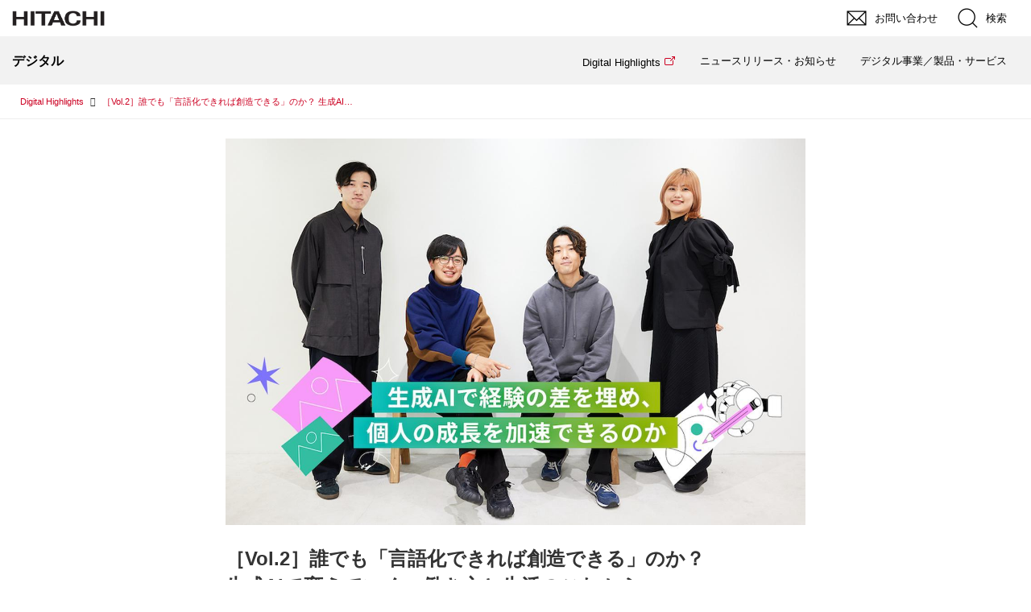

--- FILE ---
content_type: text/html; charset=utf-8
request_url: https://digital-highlights.hitachi.co.jp/_ct/17696657
body_size: 20356
content:
<!DOCTYPE html>
<html lang="ja">
<head>

<meta charset="utf-8">
<meta http-equiv="X-UA-Compatible" content="IE=Edge">
<meta name="viewport" content="width=device-width, initial-scale=1">
<meta name="format-detection" content="telephone=no">
<link rel="shortcut icon" href="https://d1uzk9o9cg136f.cloudfront.net/f/portal/16777633/custom/2023/06/02/ff27da0846a4a2ce36a1ae5f763323d75b9788d3.png">
<link rel="apple-touch-icon" href="https://d1uzk9o9cg136f.cloudfront.net/f/portal/16777633/custom/2023/06/02/ff27da0846a4a2ce36a1ae5f763323d75b9788d3.png">
<link rel="alternate" type="application/rss+xml" href="https://digital-highlights.hitachi.co.jp/_rss/rss20.xml" title="Digital Highlights:デジタル:日立 - RSS Feed" />









<title>［Vol.2］誰でも「言語化できれば創造できる」のか？
生成AIで変えていく、働き方と生活のこれから - Digital Highlights:デジタル:日立</title>

<meta name="description" content="私たちの働き方を大きく変える可能性のある「生成AI」。その代表格であるChatGPTに触れる機会が増えたという人も少なくないでしょう。その状況は、生成AIに対する捉え方の世代間ギャップを浮き彫りにしました。20代の若者は、生成AIを取り巻く今をどう感じているのでしょうか？ 前回に引き続き、生成AIの活用が進んでいるといわれる職種で活躍している、AINOW編集長で株式会社Cinematorico Founder &amp; COOの小澤さん、株式会社piconのCOOでエンジニアの渋谷さん、株式会社サイバーエージェントでAIクリエイティブプランナーを務める洞ノ上さんに、進行を務める日立製作所 研究開発グループの神崎を交えたセッションをお届けします。2回目の今回は「生成AIによる個人のエンパワーの加速」をテーマに語り合います。
続きを読む（Linking Societyのサイトへ）
Digita...">







<link rel="canonical" href="https://digital-highlights.hitachi.co.jp/_ct/17696657">


<meta http-equiv="Last-Modified" content="Fri, 10 May 2024 14:15:00 +0900">





<!-- Piwik -->

<script id="script-piwik-setting">
window._piwik = {
	'BASE':'https://acs01.rvlvr.co/piwik/',
	'trackers':{
		'173':null,
		'781':null,
	},
	'pageview':null,
	'event':null,
}
</script>


<script src="/static/dinoportal/js/piwikutil.js" async defer></script>





<noscript>
<img src="https://acs01.rvlvr.co/piwik/piwik.php?idsite=781&rec=1&url=https%3A//digital-highlights.hitachi.co.jp/_ct/17696657" style="border:0;display:none" alt="" width=1 height=1>
<img src="https://acs01.rvlvr.co/piwik/piwik.php?idsite=173&rec=1&url=https%3A//digital-highlights.hitachi.co.jp/_ct/17696657" style="border:0;display:none" alt="" width=1 height=1>

</noscript>

<!-- End Piwik Tracking Code -->
<!-- /page.PIWIK_BASE_URL, /is_preview -->

<!-- acs --><link rel="stylesheet" href="/css/jp/r1/common.css" type="text/css" media="screen,print" />
<link rel="stylesheet" href="/css/jp/r1/responsive.css" type="text/css" media="screen,print" />
<link rel="stylesheet" href="/css/jp/r1/wide.css" type="text/css" media="screen,print" />
<link rel="stylesheet" href="/css/jp/r1/common_option.css" type="text/css" media="screen,print" />
<link rel="stylesheet" href="/css/jp/r1/common2.css" type="text/css" media="screen,print" /> <!-- add Ver 5.0 -->

<script type="text/javascript" src="/js/lib/jquery.js"></script>
<script>var $Hitachi = $.noConflict(true);</script>

<script type="text/javascript" src="/js/jp/r1/common.js"></script>
<script type="text/javascript" src="/js/jp/r1/responsive.js"></script>
<script type="text/javascript" src="/js/jp/r1/wide.js"></script>
<script type="text/javascript" src="/js/jp/r1/common_option.js"></script>
<script type="text/javascript" src="/js/jp/r1/common2.js"></script> <!-- add Ver 5.0 -->


<!-- Google Tag Manager -->
<script>(function(w,d,s,l,i){w[l]=w[l]||[];w[l].push({'gtm.start':
new Date().getTime(),event:'gtm.js'});var f=d.getElementsByTagName(s)[0],
j=d.createElement(s),dl=l!='dataLayer'?'&l='+l:'';j.async=true;j.src=
'https://www.googletagmanager.com/gtm.js?id='+i+dl;f.parentNode.insertBefore(j,f);
})(window,document,'script','dataLayer','GTM-PMGZBG4');</script>
<!-- End Google Tag Manager -->



<!-- Google Tag Manager --><script>(function(w,d,s,l,i){w[l]=w[l]||[];w[l].push({'gtm.start':
new Date().getTime(),event:'gtm.js'});var f=d.getElementsByTagName(s)[0],
j=d.createElement(s),dl=l!='dataLayer'?'&l='+l:'';j.async=true;j.src=
'https://www.googletagmanager.com/gtm.js?id='+i+dl;f.parentNode.insertBefore(j,f);
})(window,document,'script','dataLayer','GTM-P5BF95XX');</script>
<!-- End Google Tag Manager -->

<!-- Google Tag Manager -->
<script>(function(w,d,s,l,i){w[l]=w[l]||[];w[l].push({'gtm.start':
new Date().getTime(),event:'gtm.js'});var f=d.getElementsByTagName(s)[0],
j=d.createElement(s),dl=l!='dataLayer'?'&l='+l:'';j.async=true;j.src=
'https://www.googletagmanager.com/gtm.js?id='+i+dl;f.parentNode.insertBefore(j,f);
})(window,document,'script','dataLayer','GTM-T39ZT8MB');</script>
<!-- End Google Tag Manager -->

<script>
window.gtag = window.gtag||function(){dataLayer.push(arguments)};
function _vpvup(ev){
	// 仮想PVイベントを送信
	gtag('event', 'page_view', {
		page_path: '/' + ev.detail.new_href.split('/').slice(3).join('/'),
		page_location: ev.detail.new_href,
		page_referrer: ev.detail.old_href
	});
}
// URL変更でPVアップ : GA4の拡張計測機能を活かす場合は不要
document.addEventListener('_changehref', _vpvup);
// 一覧の動的ページ追加でPVアップ
document.addEventListener('_virtualpv', _vpvup);
</script>


<meta name="google-site-verification" content="mn9nnEZBw236Z2z3RXgh7LZqbZB-wS7fo3duSz1FI3E" />

<!-- GenAIアンバサダー用 リソースファイル -->







<!--/ GenAIアンバサダー用 リソースファイル -->

<!-- GenAIアンバサダー用 リソースファイル -->







<!--/ GenAIアンバサダー用 リソースファイル --><!-- /acs -->



<meta name="twitter:widgets:csp" content="on">
<meta name="twitter:card" content="summary_large_image">
<meta property="og:type" content="article">
<meta property="og:url" content="https://digital-highlights.hitachi.co.jp/_ct/17696657">

<meta property="og:title" content="［Vol.2］誰でも「言語化できれば創造できる」のか？
生成AIで変えていく、働き方と生活のこれから - Digital Highlights:デジタル:日立">



<meta property="og:image" content="https://d1uzk9o9cg136f.cloudfront.net/f/16783676/rc/2024/04/23/34640fffef9dba42cfe8e924d0c3bf71bfd3e9a5.jpg">
<meta property="og:image:width" content="1280">
<meta property="og:image:height" content="853">


<meta property="og:description" content="私たちの働き方を大きく変える可能性のある「生成AI」。その代表格であるChatGPTに触れる機会が増えたという人も少なくないでしょう。その状況は、生成AIに対する捉え方の世代間ギャップを浮き彫りにしました。20代の若者は、生成AIを取り巻く今をどう感じているのでしょうか？ 前回に引き続き、生成AIの活用が進んでいるといわれる職種で活躍している、AINOW編集長で株式会社Cinematorico Founder &amp; COOの小澤さん、株式会社piconのCOOでエンジニアの渋谷さん、株式会社サイバーエージェントでAIクリエイティブプランナーを務める洞ノ上さんに、進行を務める日立製作所 研究開発グループの神崎を交えたセッションをお届けします。2回目の今回は「生成AIによる個人のエンパワーの加速」をテーマに語り合います。
続きを読む（Linking Societyのサイトへ）
Digita...">






<link rel="stylesheet" href="/static/lib/js/jquery-embedhelper.css?_=251225165549">


<link rel="preload" href="/static/lib/fontawesome-4/fonts/fontawesome-webfont.woff2?v=4.7.0" as="font" type="font/woff2" crossorigin>
<link rel="preload" href="/static/lib/ligaturesymbols-2/LigatureSymbols-2.11.ttf" as="font" type="font/ttf" crossorigin>

<script id="facebook-jssdk">/* hack: prevent fb sdk in body : proc by jquery-embedheler */</script>
<style id="style-prevent-animation">*,*:before,*:after{-webkit-transition:none!important;-moz-transition:none!important;transition:none!important;-webkit-animation:none!important;-moz-animation:none!important;animation:none!important}</style>


<link rel="stylesheet" href="/static/dinoportal/css/reset.css?251225165549">
<link rel="stylesheet" href="/static/dinoportal/css/common.css?251225165549">
<link rel="stylesheet" href="/static/dinoportal/css/common-not-amp.css?251225165549">
<link rel="stylesheet" href="/static/user-notify/user-notify.css?251225165549">
<link rel="stylesheet" href="/static/wf/css/article.css?251225165549">
<link rel="stylesheet" href="/static/wf/css/article-not-amp.css?251225165549">
<link rel="stylesheet" href="/static/dinoportal/css/print.css?251225165549" media="print">

<link rel="stylesheet" href="/static/lib/jquery-carousel/jquery-carousel.css?251225165549">
<link rel="stylesheet" href="/static/lib/jquery-carousel-2/jquery-carousel.css?251225165549">

<link href="/static/lib/ligaturesymbols-2/LigatureSymbols.min.css" rel="stylesheet" type="text/css">
<link href="/static/lib/ligaturesymbols-2/LigatureSymbols.min.css" rel="stylesheet" type="text/css">
<link href="/static/lib/rvlvr/rvlvr.css" rel="stylesheet">

<link rel="stylesheet" href="/static/dinoportal/custom/maxwidth.css?251225165549">


<!-- jquery migrate for develop -->
<script src="/static/lib/js/jquery-3.7.1.min.js"></script>
<script src="/static/lib/js/jquery-migrate-3.5.2.min.js"></script>	
<script src="/static/lib/js/jquery-migrate-enable.js"></script>

<script src="/static/lib/js/jquery-utils.js?251225165549"></script>




<script>$(function(){setTimeout(function(){$('#style-prevent-animation').remove();},1000)});</script>

<script>window._langrc={login:'ログイン',search:'検索'}</script>

<link rel="preload" href="https://fonts.gstatic.com/s/lobstertwo/v13/BngMUXZGTXPUvIoyV6yN5-fN5qU.woff2" as="font" type="font/woff2" crossorigin>

<link rel="stylesheet" href="/static/dinoportal/css/content.css?251225165549">
<link rel="stylesheet" href="/static/dinoportal/css/content-not-amp.css?251225165549">
<link rel="stylesheet" href="/static/dinoportal/css/content-paging.css?251225165549">
<link rel="stylesheet" href="/static/dinoportal/custom/content-sns-buttons-top-small.css?251225165549">
<link rel="stylesheet" media="print" onload="this.media='all'" href="/static/wf/css/article-votes.css?251225165549">
<link rel="stylesheet" media="print" onload="this.media='all'" href="/static/wf/css/article-carousel.css?251225165549">
<link rel="stylesheet" media="print" onload="this.media='all'" href="/static/wf/css/article-album.css?251225165549">
<link rel="stylesheet" media="print" onload="this.media='all'" href="/static/lib/js/tbl-md.css?251225165549">
<link rel="stylesheet" media="print" onload="this.media='all'" href="/static/wf/css/article-list.css?251225165549">
<link rel="stylesheet" media="print" onload="this.media='all'" href="/static/wf/css/article-lbox.css?251225165549">
<link rel="stylesheet" media="print" onload="this.media='all'" href="/static/wf/css/article-afls.css?251225165549">




<style>body:not(.ptluser-logined) .limited-more.init>span:after{content:'ログインして本文を読む'}.network-error>span:after,.limited-more.error>span:after{content:'通信エラーです' '\0a' 'しばらくして再読み込みしてください'}.album-link-title:empty::after{content:'アルバム'}.vote-result[data-content-cached-at-relative-unit="sec"]::before{content:attr(data-content-cached-at-relative-num)"秒前の集計結果"}.vote-result[data-content-cached-at-relative-unit="sec"][data-content-cached-at-num="1"]::before{content:attr(data-content-cached-at-relative-num)"秒前の集計結果"}.vote-result[data-content-cached-at-relative-unit="min"]::before{content:attr(data-content-cached-at-relative-num)"分前の集計結果"}.vote-result[data-content-cached-at-relative-unit="min"][data-content-cached-at-num="1"]::before{content:attr(data-content-cached-at-relative-num)"分前の集計結果"}.vote-result[data-content-cached-at-relative-unit="day"]::before{content:attr(data-content-cached-at-relative-num)"日前の集計結果"}.vote-result[data-content-cached-at-relative-unit="day"][data-content-cached-at-num="1"]::before{content:attr(data-content-cached-at-relative-num)"日前の集計結果"}</style>


<script id="script-acs-flags">
window._use_acs_content_dummy=false;
window._use_vpv_iframe=false;
</script>




<!-- custom css as less  -->


<script id="style-site-custom-evals">window._adjustwidgets = {start:10000, step:0}</script>

<style id="style-site-custom" type="text/less">

/**** imported colors.less ****/


@colors-base: #666; 
@colors-base-bg: white; 
@colors-base-box: @colors-base; 
@colors-base-box-bg: fade(@colors-base, 8%); 

@colors-header: @colors-base; 
@colors-header-bg: @colors-base-bg; 
@colors-header-menu: @colors-header; 
@colors-header-menu-bg: @colors-header-bg; 
@colors-header-menu-active: black; 
@colors-header-menu-active-bg: transparent; 
@colors-header-menu-active-mark: black; 
@colors-header-shadow: #eee; 

@colors-footer: @colors-base-box; 
@colors-footer-bg: @colors-base-box-bg; 

@colors-widget: @colors-base-box; 
@colors-widget-bg: @colors-base-box-bg; 
@colors-marble: @colors-widget; 
@colors-marble-bg: @colors-widget-bg; 
@colors-marblebar: @colors-base; 
@colors-marblebar-bg: @colors-base-bg; 


@colors-menufeed-title: black; 
@colors-contents-title: @colors-base; 
@colors-cards-bg: #eee; 

@colors-content-heading: @colors-base; 
@colors-content-heading-decoration: @colors-base; 
@colors-content-subheading: @colors-base; 
@colors-content-subheading-decoration: @colors-base; 
@colors-content-body-link: inherit; 
@colors-content-body-link-active: inherit; 
@colors-content-quote: @colors-base-box; 
@colors-content-quote-bg: @colors-base-box-bg; 
@colors-content-box: @colors-base-box; 
@colors-content-box-bg: @colors-base-box-bg; 


@colors-paging-current: @colors-base-box; 
@colors-paging-current-bg: @colors-base-box-bg; 


@colors-spiral-header: @colors-header; 
@colors-spiral-header-bg: @colors-header-bg; 
@colors-spiral-header-shadow: @colors-header-shadow;



@colors-btn: black;
@colors-btn-bg: #eee;
@colors-btn-border: #ccc;

@colors-btn-colored: white;
@colors-btn-colored-bg: hsl(359, 57%, 49%);
@colors-btn-colored-border: hsl(359, 57%, 49%);


@colors-tab-active: hsl(359, 57%, 49%);



body {
	color: @colors-base;
	background: @colors-base-bg;
}
.content-info {
	color: @colors-base;
}

*,*:after,*:before {
	border-color: fade(@colors-base, 50%);
}



#header-container,
.menu-overflowed > .container {
	color: @colors-header;
}
#header-bgs:after {
	border-bottom-color: @colors-header-shadow;
}


.spiral-header-container {
	color: @colors-spiral-header;
}
.spiral-header-bgs {
	border-bottom-color: @colors-spiral-header-shadow;
}




#header-menu {
	color: @colors-header-menu;
}

.menu-overflowed > .container {
	color: @colors-header-menu;
	background: @colors-header-menu-bg;
}

#header-bg {
	background: @colors-header-bg;
}
.spiral-header-bg {
	background: @colors-spiral-header-bg;
}
#header-menu-bg {
	background: @colors-header-menu-bg;
}


#header:not(.initialized) {
	background: @colors-header-bg;
}
@media (max-width:767px) {
	#header:not(.initialized) #header-menu {
		background: @colors-header-menu-bg;
	}
}

#header-menu > a:hover,
#header-menu > a.active {
	color: @colors-header-menu-active;
	background: @colors-header-menu-active-bg;
}
#header-menu > a:hover:after,
#header-menu > a.active:after {
	border-bottom-color: @colors-header-menu-active-mark;
}


#footer {
	color: @colors-footer;
	background: @colors-footer-bg;
}


.newsfeed-block-header h2 {
	color: @colors-menufeed-title;
}

#newsfeed .wfcontent .content-link .content-title {
	color: @colors-contents-title;
}


#newsfeed.newsfeed-all-display-type-photo,
#newsfeed.newsfeed-all-display-type-card {
	background: @colors-cards-bg;
}


body.page-ctstock #main > .content .content-summary a:not(.btn),
body.page-ctstock #main > .content .content-body-body a:not(.btn),
body.page-content #main > .content .content-summary a:not(.btn),
body.page-content #main > .content .content-body-body a:not(.btn) {
	color: @colors-content-body-link;
}
body.page-ctstock #main > .content .content-summary a:not(.btn):hover,
body.page-ctstock #main > .content .content-summary a:not(.btn):active,
body.page-ctstock #main > .content .content-body-body a:not(.btn):hover,
body.page-ctstock #main > .content .content-body-body a:not(.btn):active,
body.page-content #main > .content .content-summary a:not(.btn):hover,
body.page-content #main > .content .content-summary a:not(.btn):active,
body.page-content #main > .content .content-body-body a:not(.btn):hover,
body.page-content #main > .content .content-body-body a:not(.btn):active {
	color: @colors-content-body-link-active;
}

.article > .article-heading {
	color: @colors-content-heading;
	border-color: @colors-content-heading-decoration;
}
.article > .article-subheading {
	color: @colors-content-subheading;
	border-color: @colors-content-subheading-decoration;
}


.article > .quotebox {
	color: @colors-content-quote;
	background: @colors-content-quote-bg;
}
.article > p.box {
	color: @colors-content-box;
	background: @colors-content-box-bg;
}



body:not(.custom-sidebar-separate) .widgets,
body.custom-sidebar-separate .widgets > *,
#newsfeed .widget {
	color: @colors-widget;
	background: @colors-widget-bg;
}


#newsfeed .marble {
	color: @colors-marble;
	background: @colors-marble-bg;
}
#newsfeed .marblebar {
	color: @colors-marblebar;
	background: @colors-marblebar-bg;
}


.btn,
.btn:hover,
.btn:active,
a.btn,
a.btn:hover,
a.btn:active,
a.btn:visited,
button,
button:hover,
button:active,
input[type="button"], input[type="submit"], input[type="reset"],
input[type="button"]:hover, input[type="submit"]:hover, input[type="reset"]:hover,
input[type="button"]:active, input[type="submit"]:active, input[type="reset"]:active {
	color:@colors-btn;
	background:@colors-btn-bg;
	border:1px solid @colors-btn-border;
}

.btn-colored, .btn-colored:hover, .btn-colored:active,
.btn-colored[disabled], .btn-colored[disabled]:hover,
a.btn-colored, a.btn-colored:hover, a.btn-colored:active, a.btn-colored:visited,
a.btn-colored[disabled], a.btn-colored[disabled]:hover, a.btn-colored[disabled]:visited,
input[type="button"].btn-colored, input[type="button"].btn-colored:hover, input[type="button"].btn-colored:active,
button:not([type]):not(.btn-normal),
button[type="submit"]:not(.btn-normal), input[type="submit"]:not(.btn-normal),
button[type="submit"]:not(.btn-normal):hover, input[type="submit"]:not(.btn-normal):hover,
button[type="submit"]:not(.btn-normal):active, input[type="submit"]:not(.btn-normal):active {
	color:@colors-btn-colored;
	background:@colors-btn-colored-bg;
	border:1px solid @colors-btn-colored-border;
}

.nav-tabs > li.active > a,
.nav-tabs > li.active > a:hover,
.nav-tabs > li > a:hover {
	border-bottom-color:@colors-tab-active;
}
.nav-tabs > li > a:hover {
	border-bottom-color:fade(@colors-tab-active, 30%);
}


body.page-ctstock #main>.content .content-body-body a.content-paging-link.content-paging-link-current,
body.page-ctstock #main>.content .content-body-body a.content-paging-link:hover,
body.page-content #main>.content .content-body-body a.content-paging-link.content-paging-link-current,
body.page-content #main>.content .content-body-body a.content-paging-link:hover {
	color: @colors-paging-current;
	background: @colors-paging-current-bg;
	border-color: @colors-paging-current;
}


/**** end of imported colors.less ****/


@colors-site-main: #cc0022;
@colors-site-active: #b1000e;
@colors-base: #333;
@colors-header: @colors-base;
@colors-header-bg: #f2f2f2;
@colors-header-menu: @colors-base;
@colors-header-menu-bg: @colors-header-bg;
@colors-header-menu-active: white;
@colors-header-menu-active: white;
@colors-header-menu-active-bg: @colors-site-active;
@colors-header-menu-active-mark: @colors-site-active;
@colors-footer-bg: @colors-header-bg;

/**** imported header-menu-always-mobile.css ****/



@media (min-width:768px) {
	#main {
		padding-top:105px; 
		
	}
	
	.spiral-header-container,
	#header-container {
		font-size:14px;
		height:auto;
	}
	
	#header.slide-up #header-container {
		
	}
	
	#header-menu {
		font-size:90%;
	}
	
	#header-menu {
		-webkit-box-ordinal-group:3;
		-moz-box-ordinal-group:3;
		-ms-flex-order:3;
		-webkit-order:3;
		order:3;
		
		width:100%;
		padding-left:15px;
		padding-right:15px;
	}
	
	.spiral-header-defaults,
	#header-defaults {
		flex-wrap:wrap;
	}
	
	#header-menu > * {
		display:inline-block;
	}
	#header-menu {
		white-space: nowrap;
	}
	
	#header-menu > .menu-more {
		padding-left:10px;
		padding-right:10px;
	}
	
	#header-right {
		-webkit-box-ordinal-group:2;
		-moz-box-ordinal-group:2;
		-ms-flex-order:2;
		-webkit-order:2;
		order:2;
	}
	
	
	#header-menu > a,
	#header-menu > span {
		padding:12px;
		padding-bottom:10px;
		height:auto;
	}
	
	#header-menu-bg {
		background:@colors-header-bg;
	}
}


/**** end of imported header-menu-always-mobile.css ****/


@adjustwidgets: ~`window._adjustwidgets = {start:10000, step:0}`;
@colors-content-body-link: @colors-site-main; /* コンテンツ内リンク */
@colors-content-body-link-active: #a94657; /* コンテンツ内リンク(アクティブ/ホバー) */
/**** フィードで公開日を表示 ****/
#newsfeed .content-author-info > .flex-item[data-pubdate]:after {
  content:attr(data-pubdate);
  display:block;
}
@media (min-width:768px) {
  .custom-menufeed-big-leading
	  #newsfeed .newsfeed-block.newsfeed-all-display-type-card
	  .wfcontent:first-child .content-leading .img-wrap:before {
	padding-bottom: 13.2px;
  }
}
/**** 新着・優先マーカーを追加 ****/

/**** imported new-marker.less ****/


@new-marker-recent: '3d'; 

@colors-new-marker: hsl(0, 67%, 95%);
@colors-new-marker-bg: hsl(0, 67%, 45%);
@colors-pinned-marker: hsl(60, 100%, 20%);
@colors-pinned-marker-bg: hsl(60, 100%, 47%);



.pinned-marker,
.new-marker {
	font-family: verdana;
	font-weight: bold;
	font-style:normal;
	text-decoration:none;
	text-shadow:none;
	display:inline-block;
	line-height:1;
	font-size:60%;
	vertical-align:text-top;
	padding:0.25em;
	margin-right:0.5em;
	position:relative;
	top:0.05em;
}

.pinned-marker {
	content:"PICKUP";
	color:@colors-pinned-marker;
	background:@colors-pinned-marker-bg;
}

.new-marker {
	content:"NEW";
	color:@colors-new-marker;
	background:@colors-new-marker-bg;
}

& when (@new-marker-recent = 'test') {
	.wfcontent[data-pubdate-recent] .content-title:before
	{ .new-marker; }
}

.wfcontent.is-pinned .content-title:before {
	.pinned-marker;
}

& when (@new-marker-recent = '0d') {
	.wfcontent[data-pubdate-recent="-0d"] .content-title:before
	{ .new-marker; }
}

& when (@new-marker-recent = '1d') {
	.wfcontent[data-pubdate-recent="-1d"] .content-title:before,
	.wfcontent[data-pubdate-recent="-0d"] .content-title:before
	{ .new-marker; }
}

& when (@new-marker-recent = '2d') {
	.wfcontent[data-pubdate-recent="-2d"] .content-title:before,
	.wfcontent[data-pubdate-recent="-1d"] .content-title:before,
	.wfcontent[data-pubdate-recent="-0d"] .content-title:before
	{ .new-marker; }
}

& when (@new-marker-recent = '3d') {
	.wfcontent[data-pubdate-recent="-3d"] .content-title:before,
	.wfcontent[data-pubdate-recent="-2d"] .content-title:before,
	.wfcontent[data-pubdate-recent="-1d"] .content-title:before,
	.wfcontent[data-pubdate-recent="-0d"] .content-title:before
	{ .new-marker; }
}

& when (@new-marker-recent = '1w') {
	.wfcontent[data-pubdate-recent="-1w"] .content-title:before,
	.wfcontent[data-pubdate-recent="-3d"] .content-title:before,
	.wfcontent[data-pubdate-recent="-2d"] .content-title:before,
	.wfcontent[data-pubdate-recent="-1d"] .content-title:before,
	.wfcontent[data-pubdate-recent="-0d"] .content-title:before
	{ .new-marker; }
}

& when (@new-marker-recent = '1m') {
	.wfcontent[data-pubdate-recent="-1m"] .content-title:before,
	.wfcontent[data-pubdate-recent="-1w"] .content-title:before,
	.wfcontent[data-pubdate-recent="-3d"] .content-title:before,
	.wfcontent[data-pubdate-recent="-2d"] .content-title:before,
	.wfcontent[data-pubdate-recent="-1d"] .content-title:before,
	.wfcontent[data-pubdate-recent="-0d"] .content-title:before
	{ .new-marker; }
}

/**** end of imported new-marker.less ****/


@new-marker-recent: '1w'; /* 0d, 1d, 2d, 3d, 1w, 1m, test */
@colors-new-marker: white;
@colors-new-marker-bg: @colors-site-active;
/* 優先マーカーを非表示に */
/* .pinned-marker { display:none; } */


/*
* @assets
-----------------*/
body:not(.custom-sidebar-separate) .widgets, body.custom-sidebar-separate .widgets > *, #newsfeed .widget {
	background: #fff !important;
}
button {
	margin: 0;
}
.btn:hover,
.btn:focus,
a.btn:hover,
a.btn:focus,
button:hover,
button:focus,
input[type="button"]:hover,
input[type="submit"]:hover,
input[type="reset"]:hover,
input[type="button"]:focus,
input[type="submit"]:focus,
input[type="reset"]:focus,
button:active,
input[type="button"]:active,
input[type="submit"]:active,
input[type="reset"]:active {
	top: 0;
	left: 0;
	box-shadow: none;
}
.Container, .ContainerFix{
	box-sizing: content-box;
}
#SearchFormArea .BtnClose {
	padding: 0;
}
#header{
	display: none;
}
#header-title {
	max-width: initial;
}
#header-title > a > img {
	max-width: initial;
	height: 50px;
}
h1#SiteID {
	font-weight: bold;
	font-size: 100%;
	line-height: 1.6;
}
#main {
	padding-top: 0!important;
}
body:not(.page-content) #main,
#common-header {
	max-width: 1325px;
	width: 100%;
	padding: 0 25px;
}
#main>.breadcrumbs>ol {
	max-width: 1275px;
	width: 100%;
}
#user-notifies-toggle, #signup-icon, #search-icon, #menu-icon, .widget-content-author, #newsfeed .newsfeed-block.newsfeed-all-display-type-list .content-body,.wfuser-site, .user-heading-site, .content-author-site-wrap, .widget-content-author-site-wrap, .inserted-spiral .content-body-container .content-body, .widget-content-text .widget-content-author, .content-bookmark, .wfcontent .content-feedlabel, .content-bookmark.dummy-nativead, #newsfeed .content-tags a::before,.content-spacer,.widget.widget-hot,.spiral-headier-bgs:after, #header-bgs:after,#main > .content .content-tags >a:first-child, #content-tips-anchor,#left-menu,.wfuser-desc, .content-user-official,	#main #hot-words, .trigger-vertical-slide  {
	display: none;
}
.widgets {
	display: block !important;
}
#main h2,
#main h2 span {
	background: none;
}
#main .content-info {
	font-weight: bold;
	color: #5f5f5f;
}
body.page-content #main > .content .content-summary a, body.page-content #main > .content .content-body-body a:link {
	text-decoration: none;
}
body.page-content #main > .content .content-summary a, body.page-content #main > .content .content-body-body a:visited {
	text-decoration: none;
}
body.page-content #main > .content .content-summary a, body.page-content #main > .content .content-body-body a:hover {
	text-decoration: underline;
}
@media (min-width: 768px) {
	.inserted-spiral .spiral-contents-container, #main-contents-container {
		position: relative;
		padding-right: 340px;
	}
}
@media (max-width: 767px) {
	body {
		background: #fff !important;
	}
	body:not(.page-content) #main,
	#common-header,
	#footer-container,
	#header-container #GlobalNaviTop,
	#main>.breadcrumbs>ol {
		padding: 0;
	}
	.main-contents {
		min-height: auto !important;
	}
	.inserted-spiral .spiral-contents-container, #main-contents-container {
		padding: 0 15px;
	}
}
@media (max-width: 1063px){
	.heading > .container {
		padding-left: 15px;
		padding-right: 15px;
	}
}

#footer-container {
	max-width: none;
}
#SocialAccountBottom,
#footer-system {
	display: none;
}
#footer {
	background: #e5e5e5;
	margin-top: 80px;
}

@media (max-width: 767px){

	#footer {
		margin-top: 65px;
	}
}
#main>.breadcrumbs>ol a:visited {
	color: #a94657
}

/* Navi */
li a[data-navi="Digital Highlights"] span::after {
	content: '';
	display: inline-block;
	width: 16px;
	height: 16px;
	background: top / cover no-repeat url(https://d1uzk9o9cg136f.cloudfront.net/f/portal/16777633/rc/2023/06/27/04fd89cc95677a06e6a2577f00759d4be20b93b0.gif);
	position: relative;
	top: 3px;
	margin-left: 3px;
}

li.Current a[data-navi="Digital Highlights"] strong span::after,
#GlobalNaviMenu li a[data-navi="Digital Highlights"]:hover span::after{
	background: top / cover no-repeat url(https://d1uzk9o9cg136f.cloudfront.net/f/portal/16777633/rc/2023/06/27/fff546aae7c2776684078014baf9de2301b2df2f.png);
}

#SpGlobalNavi li>a[data-navi="Digital Highlights"]>strong::after {
	border: none;
	background: top / cover no-repeat url(https://d1uzk9o9cg136f.cloudfront.net/f/portal/16777633/rc/2023/06/27/04fd89cc95677a06e6a2577f00759d4be20b93b0.gif);
	width: 16px !important;
	height: 16px;
	-webkit-transform: rotate(0);
}

#SpGlobalNavi li.Current>a[data-navi="Digital Highlights"] strong::after {
	border: none;
	background: top / cover no-repeat url(https://d1uzk9o9cg136f.cloudfront.net/f/portal/16777633/rc/2023/06/27/fff546aae7c2776684078014baf9de2301b2df2f.png);

}

/* タグ一覧カスタム */
.tag-info {
	margin: 0 15px 40px;
}

.tag-info__text {
	margin-top: 2em;
}

.tag-info__text p {
	line-height: 1.8;
}

.tag-info__text p+p {
	margin-top: 1.2em;
	line-height: 1.8;
}

.movie-cnt {
	margin: 2em auto 4em;
	max-width: 720px;
}

</style>
<script>
<!--
/* custom css */
(function(d, s){
	var m, rx = /^@(import|requirejs:)\s+(\((css|less)\))?\s*(url\()?('|"|)(.+?)\5(\))?;/gm;
	var scripts = {};
	var bc = [], hd = d.getElementsByTagName('head')[0];
	function procCustomLess(custom_css) {
		custom_css =
			custom_css
				.replace(/\/\*([\S\s]*?)\*\//mg, '')
				.replace(/\/\/.*$/g, '');
		// console.log('custom_css:\n' + custom_css);
		while (m = rx.exec(custom_css)) {
			var cmd = m[1], arg = m[6];
			if (arg.indexOf('/static/dinoportal/custom/') != 0) {
				continue;
			}
			console.log('custom css:cmd=' + cmd + ',arg=' + arg);
			({
				'import': function(arg, m){
					m = arg.match(/^.+\/([^\/]*)\.(css|less)$/);
					if (m) {
						bc.push('custom-' + m[1]);
					}
				},
				'requirejs:': function(arg, m){
					m = arg.match(/^.+\/([^\/]*)\.(js)$/);
					if (m) {
						// $('<'+'script src='+m[2]+'></'+'script>').appendTo('body');
						s = d.createElement('script');
						s.src = arg;
						hd.appendChild(s);
					}
				},
			}[cmd]||(function(){}))(arg);
		}
	}
	function procCustomLessImported(custom_css){
		// chrome 101 workaround #4302 / server side import css,less
		var m, rx2 = /\*\*\* imported ((\S+)\.(less|css)) \*\*\*/gm;
		while (m = rx2.exec(custom_css)) {
			console.log('custom css server imported:' + m[1])
			bc.push('custom-' + m[2]);
		}
	}
	var custom_css = (d.getElementById('style-site-custom')||{}).innerHTML;
	custom_css && procCustomLess(custom_css);
	custom_css && procCustomLessImported(custom_css);
	custom_css = (d.getElementById('style-path-custom')||{}).innerHTML;
	custom_css && procCustomLess(custom_css);
	custom_css && procCustomLessImported(custom_css);
	$(function(){
		d.body.className = d.body.className + ' ' + bc.join(' ');
		$(document).trigger('loadcustoms');
		window._customized = {};
		$.each(bc, function(i, v){
			var vname = v.replace(/custom-/, '').replace(/-/g, '_');
			window._customized[vname] = true;
		});
		console.log('body.' + bc.join('.'));
		console.log('window._customized', window._customized);
	});
})(document);
/*  less */
window.less = { env:'development', errorReporting:'console', dumpLineNumbers: "comments", logLevel:2, compress:false, javascriptEnabled:true };

(function(){
	var ls = document.getElementById('style-site-custom'),
		ls_txt = ls.textContent.replace(
			/^\/\*\*\* external import: (.+) \*\*\*\//gm, function(a, href){
				var ln = document.createElement('link');
				ln.setAttribute('data-from-customcss', '1');
				ln.rel = 'stylesheet';
				ln.href = href;
				ls.parentNode.insertBefore(ln, ls);
				console.log('custom css: inserted external link[rel="stylesheet"]', ln);
				return '/* replaced */';
			});
})();

(function(s){
	if (window.navigator.userAgent.match(/msie (7|8|9|10)/i)) {
		s.src = '/static/lib/less/less.min.js?_=251225165549';
	} else {
		s.src = '/static/lib/less-4.1.2/less.min.js?_=251225165549';
	}
	document.head.appendChild(s);
})(document.createElement('script'));

/*  */
// ' -->
</script>



<!-- end of custom css -->

<style id="style-spaceless-init">.spaceless > * { float:left; }</style>



</head>
<body class="page-content page-content-17696657 " data-hashscroll-margin="return 8 + $('#header-menu').height() + $('#header-container').height()">







<div id="left-menu">
	<div id="left-menu-container">
		<ul class="menu vertical">
			<li class="menu-item" id="left-menu-font-expander"><a class="font-expander" href="#"></a></li>
			<li class="divider"></li>
			<li id="left-menu-home" class="menu-item active"><a href="https://digital-highlights.hitachi.co.jp"><i class="fa fa-home fa-fw"></i> ホーム</a></li>
					

		</ul>
	</div>
</div>

<div id="header">
	<div id="header-container">
		<div id="header-bgs"><div id="header-bg"></div><div id="header-menu-bg"></div></div>
		<div id="header-defaults" class="flex-container flex-mobile">

			<div id="header-title" class="flex-item flex-order-1 fillchild">
				<a href="https://digital-highlights.hitachi.co.jp" class="centeringchild-v">
								
				<div class="header-title-text">Digital Highlights:デジタル:日立</div>
				

				</a>
			</div>

			<div id="header-menu" class="flex-item flex-order-2 flexible spaceless flex-container flex-mobile justify-content-flex-start customized">
				<!-- free_box1 --><!-- -->
				
			</div>
			<div id="header-right" class="flex-item flex-order-3 flex-center spaceless flex-container align-items-center wrap flex-mobile">
				<a id="search-icon" href="/_fq" class="flex-item">
					<i class="fa fa-search"></i>
				</a>
				




<a id="user-notifies-toggle" href="#"><i class="fa fa-info-circle"></i></a>

<div id="user-notifies">
	<div class="user-notifies-content">
		<div class="user-notifies-title">
			<span class="fa fa-info-circle"></span>
			<span id="user-notifies-close"><i class="fa fa-times"></i></span>
		</div>
		<div class="user-notify template" data-notify-updated="2000-01-01T09:00Z">
			<div class="user-notify-overview">
				<span class="user-notify-date">2000-01-01</span>
				<span class="user-notify-message">template</span>
			</div>
			<div class="user-notify-detail">
				<div class="user-notify-detail-content">template</div>
			</div>
		</div>
		<div class="user-notify-nothing">
			<div for-lang="ja">お知らせはありません</div>
			<div for-lang="en">No Notification</div>
		</div>
		
		
		
	</div>
</div>
<div class="user-notify-loaded"></div>

<script>(function(){var auto_clear_unread=false;var data={cookie_path:'/',notifies:[]};data.auto_clear_unread=auto_clear_unread;window._user_notifies=data;})();</script>



				
				
				
				<a id="menu-icon" href="#" class="flex-item"><i class="fa fa-bars"></i></a>
			</div>
		</div>
	</div>
</div>

<script src="/static/dinoportal/js/common-adjustheader.js?_=251225165549"></script>




<div id="main">


	
	
	
		

<div class="breadcrumbs"><ol itemscope
			itemtype="https://schema.org/BreadcrumbList"><li class="breadcrumb breadcrumb-top"
				data-breadcrumb-types="top"
				itemscope
				itemprop="itemListElement"
				itemtype="https://schema.org/ListItem"><a href="/" itemprop="item"><span itemprop="name">Digital Highlights</span></a><meta itemprop="position" content="1" /></li><li class="breadcrumb breadcrumb-current"
				data-breadcrumb-types="content"
				itemscope
				itemprop="itemListElement"
				itemtype="https://schema.org/ListItem"><a href="/_ct/17696657" itemprop="item"
					
				><span itemprop="name">［Vol.2］誰でも「言語化できれば創造できる」のか？
生成AIで変えていく、働き方と生活のこれから</span></a><meta itemprop="position" content="2" /></li></ol></div>

	
	
	
	<div id="common-header"><!-- ここから head の Hot word  エリア
<div id="hot-words" class="hot-words">
	<input type="checkbox" class="trigger-vertical-slide" id="hot-words-trigger">
	<div class="hot-words-inner">
		<div class="hot-words--main">
			<div class="hot-words--main-inner">
				<a href="/_tags/Lumada" class="hot-word"><span>Lumada</span></a>
				<a href="/_tags/IT" class="hot-word"><span>IT</span></a>
				<a href="/_tags/DX" class="hot-word"><span>DX</span></a>
				<a href="/_tags/環境" class="hot-word"><span>環境</span></a>
				<a href="/_tags/脱炭素" class="hot-word"><span>脱炭素</span></a>
			</div>
		</div>
		<div class="hot-words--trigger">
			<label class="hot-words--trigger-item" for="hot-words-trigger">More</label>
		</div>
	</div>
</div>
ここまで head の Hot word  エリア -->

<!-- モジュール -->
<script type="text/javascript" charset="UTF-8" src="https://module.hitachi.com/search/js/sug.js#sv=//mf2aps06.marsflag.com/hitachi__RGN_JAPAN__result_00"></script><!-- 日本国内サイトの場合 -->
<!-- <script type="text/javascript" charset="UTF-8" src="https://module.hitachi.com/search/js/sug.js#sv=//mf2aps06.marsflag.com/hitachi__GLOBAL__result_00"></script> --><!-- グローバルサイトの場合 -->

<div id="HeaderArea1">
	<div class="Container Wide">

		<div id="Statement"><a href="https://www.hitachi.co.jp"><img src="https://d1uzk9o9cg136f.cloudfront.net/resource/hitachi/jp/r1/common2/logo_corp_id.png" alt="Hitachi" loading="lazy"></a></div>

		<div id="SupportNavi" class="SupportNaviIconText">
			<!-- お問い合わせ -->
			<a href="https://www.hitachi.co.jp/products/it/portal/contact.html" target="_blank"><img src="https://d1uzk9o9cg136f.cloudfront.net/resource/hitachi/jp/r1/common2/icon_mail.png" alt="お問い合わせ"  loading="lazy"><span>お問い合わせ</span></a>

			<button type="button" id="SupportNaviSearch" aria-expanded="false" aria-controls="SearchFormArea"><span><img src="https://d1uzk9o9cg136f.cloudfront.net/resource/hitachi/jp/r1/common2/icon_search.png" alt="検索" loading="lazy"><span>検索</span></span></button>
			<div id="SearchFormArea">
				<div>
					<button class="BtnClose" aria-label="閉じる"></button>

					<!-- オリジナル検索 -->
					<form action="/_fq" class="free_q">
						<div style="display:none;">
							<input type="number" name="p" id="id_p"><input type="checkbox" name="r" id="id_r">
							<input type="radio" name="k" value="s" checked=""> <!-- 関連順 -->
							<input type="radio" name="k" value="p"> <!-- 新着順 -->
						</div>
						<div class="SearchGroup">
							<input type="text" name="q" class="SearchPhrease" value="" title="検索キーワード" placeholder="デジタル から検索" size="20" maxlength="40">
							<button class="SearchBtn" type="submit">検索</button>
						</div>

					</form>

				</div>
			</div>
			<!--/#SearchFormArea-->
		</div>
		<!--/#SupportNavi-->

		<button id="SpMenuBtn" aria-label="メニュー">
			<span></span>
			<span></span>
			<span></span>
		</button>

	</div>
	<!--/.Container-->
</div>
<!--/#HeaderArea1-->

<div id="HeaderArea2" class="Sticky">
	<div class="Container Wide">
		
		<div id="SiteID"><a href="https://www.hitachi.co.jp/products/it/"><span><div class="header-title-text">デジタル</div></span></a></div>
		<ul id="GlobalNaviMenu">
			<li><a href="/" data-navi="Digital Highlights"><span>Digital Highlights</span></a></li>
			<li><a href="https://www.hitachi.co.jp/products/it/portal/news.html" target="_blank" data-navi="ニュースリリース・お知らせ"><span>ニュースリリース・お知らせ</span></a></li>
			<li><a href="https://www.hitachi.co.jp/products/it/portal/products_service.html" target="_blank" data-navi="デジタル事業／製品・サービス"><span>デジタル事業／製品・サービス</span></a></li>
		</ul>
	</div>
	<!--/.Container-->
</div>
<!--/#HeaderArea2-->



<script>
	/*
	* 位置調整
	===============================*/
	$('#HeaderArea2').prependTo('body');
	$('#HeaderArea1').prependTo('body');

	/*
	* リンクのカレント表示
	===============================*/
	var url = location.pathname,
	$current = $('#GlobalNaviMenu li > a[href="' + url + '"]');

	if ($current[0]) {
		$current.attr('aria-current','page').wrapInner('<strong>').parent('li').addClass('Current')
	}

</script>

<!-- /モジュール -->

<style>

/* path not / */

#main > .breadcrumbs {
	line-height: 1.3em;
	font-size: 84.61%;
	margin: 10px auto;
	padding: 0;
	max-width: 1325px;
}

#main > .breadcrumbs > ol {
	margin: 0;
}

#tag-heading, #free_q-heading {
	margin-top: 30px;
	margin-bottom: 20px;
	padding: 0;
	padding-right: 25.49%;
}

.page-tag .image-bg:not(.prevent-bg-text-style) a:not(.prevent-bg-text-style),
.page-tag .image-bg:not(.prevent-bg-text-style) *:not(.prevent-bg-text-style),
.page-tag .image-bg:not(.prevent-bg-text-style) h1:not(.prevent-bg-text-style),
.page-tag .image-bg:not(.prevent-bg-text-style) h2:not(.prevent-bg-text-style),
.page-tag .image-bg:not(.prevent-bg-text-style) h3:not(.prevent-bg-text-style),
.page-tag .image-bg:not(.prevent-bg-text-style) h4:not(.prevent-bg-text-style) {
	margin: 0;
	background: none !important;
	color: #333;
	text-shadow: none;
	text-decoration: none;
}

#tag-heading>.container, #free_q-heading>.container,#hot-heading>.container {
	max-width: none;
	padding: 0;
}

#tag-heading:after, #free_q-heading:after {
	display: none;
}

#tag-heading i {
	display: none;
}

#tenant-heading h1.tenant-heading-name, #tag-heading h1.feed-title.tag-heading-tag {
	font-size: 75%;
	font-weight: bold;
	line-height: 1.5;
}

/** hot **/
#hot-heading {
	margin-top: 30px;
	margin-bottom: 20px;
	padding: 0;
	padding-right: 25.49%;
}

#hot-heading .hot-heading-title a {
	color: #333;
	text-shadow: none;
	text-decoration: none;
	font-weight: bold;
	line-height: 1.5;
	font-size: 150%;
}


/** newsfeed **/

@media (min-width: 768px) {
	.inserted-spiral .spiral-contents-container, #main-contents-container {
		padding-right: 25.49%;
	}
}


#bookmarks-heading .container, #newsfeed .wfcontent, .wfcontent-container {
	margin: 0;
	padding: 0;
	max-width: none;
}

#newsfeed .wfcontent:not(.image-bg):not(.newsfeed-display-type-imagewide):first-child {
	border-top: 1px solid #ccc;
	padding: 0;
}

#newsfeed .wfcontent {
	border-bottom: 1px solid #ccc;
}

#newsfeed .wfcontent+.wfcontent {
	border-top: 0;
}

#newsfeed .wfcontent-container {
	padding: 10px;
}

#newsfeed .wfcontent.newsfeed-display-type-normal>.flex-container>.content-leading, .wfcontent.newsfeed-display-type-normal-big>.flex-container>.content-leading,.content-leading.flex-item {
	width: 17.42%;
	padding-right: 0;
}

#newsfeed .content-leading .img-wrap:before {
	padding-top: 61.82%;
}

#newsfeed .content-leading.flex-item+.flex-item {
	width: auto;
	padding: 8px 5px 8px 15px;
}

#newsfeed .content-body-container {
	display:flex;
	flex-wrap: wrap;
}

#newsfeed .wfcontent .content-link .content-title {
	font-weight: normal;
	font-size: 87.5%;
	line-height: 1.5em;
	max-height: 3.1em;
	min-height: 3.1em;
	display: block;
	display: -webkit-box;
	-webkit-box-orient: vertical;
	-webkit-line-clamp: 2;
	white-space: inherit;
	overflow: hidden;
	padding: 0;
	margin: 0;
}

#newsfeed .wfcontent .content-link {
	width: 100%;
	text-decoration: none;
}

#newsfeed .wfcontent .content-body ,
#newsfeed .content-author-avater ,
#newsfeed .content-author-name {
	display: none;
}

#newsfeed .content-info {
	order: 1;
	display: inline-block;
	margin-top: 5px !important;
	height: 1em;
	width: 100%;
	text-align: right;
}

#newsfeed .content-author-info > .flex-item[data-pubdate]:after {
	content: attr(data-pubdate);
	display: block;
	line-height: 1em;
	text-align: right;
	color: #8c8c8c;
	font-weight: normal;
	margin: 0;
	padding: 0;
}

#newsfeed .content-tags {
	margin-top: 5px !important;
	display: inline-block;
	width: 100%;
	font-size: 100%;
}

#newsfeed .content-tag:nth-child(n+4){
	display: none;
}

#newsfeed .content-tag[data-tag="おすすめ！ビジネス情報"] ,
#newsfeed .content-tag[data-tag="もっと知りたい！日立のいろいろ"] {
	display: none !important;
}

#newsfeed .content-tag,
#newsfeed .content-tag[data-tag="おすすめ！ビジネス情報"] + .content-tag + .content-tag + .content-tag,
#newsfeed .content-tag[data-tag="もっと知りたい！日立のいろいろ"] + .content-tag + .content-tag + .content-tag ,
#newsfeed .content-tag[data-tag="おすすめ！ビジネス情報"] + .content-tag[data-tag="もっと知りたい！日立のいろいろ"] + .content-tag + .content-tag + .content-tag {
	display: inline-block;
	border-radius: 100px;
	text-decoration: none !important;
	float: left;
	margin-top: 7px;
	margin-right: 12px;
	font-size: 75%;
	line-height: 1.2em;
	color: #8c8c8c !important;
}

#newsfeed .content-tag span:before{
	display: inline-block;
	content: "\f02b";
	font: normal normal normal 12px/1 FontAwesome;
	font-weight: bold;
	-webkit-font-smoothing: antialiased;
	margin-right: 5px;
}

#main #newsfeed .content-tag:hover ,
#newsfeed .wfcontent .content-link .content-title:hover {
	color: #b1000e !important;
}

#newsfeed-next {
	border: 1px solid #ccc;
	max-width: 200px;
	margin: 30px auto 0;
	border-radius: 200px;
	color: #888;
	padding: 18px 0;
	text-decoration: none;
	font-weight: bold;
	line-height: 1em;
}

#newsfeed-next:hover {
	color: #fff;
	background: #b1000e;
	border-color: #b1000e;
}

#newsfeed-next span {
	display: none;
}

#newsfeed-next:before {
	display: block;
	content: "もっと見る +";
}

#newsfeed-next.loading:before {
	display:none !important;
}

@media (max-width: 767px){
	#main > .breadcrumbs {
		margin: 5px 15px 5px;
		padding: 0;
	}
	#tag-heading, #free_q-heading {
		margin-top: 25px;
		margin-bottom: 20px;
		padding: 0;
	}
	#newsfeed .wfcontent-container {
		padding: 15px 0;
	}
	#newsfeed .wfcontent.newsfeed-display-type-normal>.flex-container>.content-leading, .wfcontent.newsfeed-display-type-normal-big>.flex-container>.content-leading,.content-leading.flex-item {
		width: 35.82%;
	}
	#newsfeed .content-leading.flex-item+.flex-item {
		padding: 0 0 0 15px;
	}
	#newsfeed .wfcontent .content-link .content-title {
		max-height: 4.6em;
		-webkit-line-clamp: 3;
	}
	#newsfeed .content-author-info > .flex-item[data-pubdate]:after {
		font-size: 75%;
		margin-right: 5px;
	}
}

/** ニューアイコン **/

.wfcontent[data-pubdate-recent="-3d"] .content-title:before ,
.wfcontent[data-pubdate-recent="-2d"] .content-title:before ,
.wfcontent[data-pubdate-recent="-1d"] .content-title:before ,
.wfcontent[data-pubdate-recent="-0d"] .content-title:before {
	padding: 0.25em 1em;
	position: absolute;
	top: 15px;
	left: 15px;
}
@media (max-width: 767px){
	.wfcontent[data-pubdate-recent="-3d"] .content-title:before ,
	.wfcontent[data-pubdate-recent="-2d"] .content-title:before ,
	.wfcontent[data-pubdate-recent="-1d"] .content-title:before ,
	.wfcontent[data-pubdate-recent="-0d"] .content-title:before {
		top: 20px;
		left: 5px;
	}
}



body.page-content #main > .content .content-summary a, body.page-content #main > .content .content-body-body a:hover {
	text-decoration: none;
	color: #b1000e;
}

#main>.breadcrumbs>ol {
	max-width: 1325px;
	width: 100%;
	padding: 0 25px;
}

.image-bg:not(.prevent-bg-text-style) *:not(.prevent-bg-text-style) .content-tag span {
	color: #fff;
}

.content-cover {
	margin: 0;
}

.content-cover.content-cover-style-full.image-bg, .content-cover.content-cover-style-narrow.image-bg,.content-cover.content-cover-style-none {
    padding: 24px 0 0;
}

.content-cover.content-cover-style-none .content-title {
	margin-top: 0;
}

.content-cover .content-title {
	margin-top: 25px;
	margin-bottom: 0;
}

.content-cover .content-title a {
	text-decoration: none;
	color: #333;
	font-size: 1em;
	line-height: 1.42em;
	font-weight: bold;
}

.content-body .content-info {
	margin-top: 25px;
	margin-bottom: 0px;
}

span.content-author-image.wf-colorscheme-light {
	opacity: 1;
	width: 32px;
	height: 32px;
	line-height: 30px;
	font-size: 100%;
	margin-right: 10px;
}

.content-body .content-author-info, .content-body .content-tags>.content-tag>span {
	opacity: 1;
}

.content-author-info {
	padding-left: 0;
	display: flex;
}

.content-pubdate {
	order: 2;
	line-height: 1.1;
}

.content-pubdate + .flex-item {
	order: 1;
	line-height: 1.1;
}

.content-pubdate a ,
.content-pubdate + .flex-item a {
	color: #888;
	text-decoration: none;
	font-size: 83.33%;
	font-weight: normal;
}

#main > .content .content-tags > a:first-child {
	display: inline-block;
}

.content-tag[data-tag="おすすめ！ビジネス情報"] ,
.content-tag[data-tag="もっと知りたい！日立のいろいろ"],
.content-tag[data-tag="pick_up"] ,
.content-tag[data-tag="no_sns"] {
	display: none !important;
}

#main>.content a.content-tag {
	margin: 0 15px 10px 0;
	color: #8c8c8c;
	font-weight: bold;
	background: none;
	text-decoration: none;
	font-size: 93.75%;
	line-height: 1.3em;
	padding: 0;
	border: none;
	border-radius: 100px;
	font-weight: normal;
	box-shadow: none !important;
}

#main>.content a.content-tag:hover {
	background: none;
	border: none;
	color: #b1000e;
}

.content-tag span:before{
	display: inline-block;
	content: "\f02b";
	font: normal normal normal 12px/1 FontAwesome;
	font-weight: bold;
	-webkit-font-smoothing: antialiased;
	margin-right: 5px;
}

.content-summary, .article>p.summary {
	margin: 50px 0 0;
	background: #ebebeb;
	border-radius: 5px;
	padding: 20px 25px;
	position: relative;
}

.content-summary:before, .article>p.summary:before, .article>.toc-place:before {
	position: absolute;
	top: -10px;
	left: 0;
	color: #b1000e;
	opacity: 1;
	transform: translateY(-100%) translateX(0);
	-webkit- transform: translateY(-100%) translateX(0);
	font-size: 100%;
	line-height: 1em;
}

.content-body>.sns-shares-simple:first-child ,
.sns-shares-simple.sns-shares-content-top {
	margin-top: 15px;
}

#main>.content .content-tags {
	margin-top: 15px;
}

#main .content .content-author-avater ,
#main .content .content-pubdate + .flex-item  {
	display: none;
}

.article>.toc-place {
	margin: 30px 0;
}

.article>.toc-place>.toc-list {
	border: none;
	background: #ebebeb;
	border-radius: 5px;
	padding: 20px 25px;
	font-size: 100%;
}

.article .toc-item::before {
	color: #c02;
	opacity: 1;
}

.article .toc-list ol {
	margin: 5px 0 5px;
}

.toc-place>.toc-list>.toc-item+.toc-item {
	margin-top: .5em;
}

.article>.article-heading, .article>h3:not(.article-subheading) {
	margin: 65px 0 25px;
	border: none;
	border-bottom: 2px solid #b1000e;
	font-size: 1.5em;
	font-weight: bold;
	line-height: 1.4em;
	padding: 0 0 5px;
}

.article>p {
	line-height: 1.75em;
}

.article ul li {list-style-type: initial;}

.article>p ,
.article>.block-lbox,
.article .cite-box {
	margin: 30px 0;
}

.article-cover + p {
	margin-top: 45px;
}

.article > .article-subheading {
	margin: 45px 0 25px;
	font-size: 112.5%;
	border-left: 4px solid #b1000e;
	padding: 5px 0 5px 10px;
}

.lbox:not([class*="box-color-bg"]):not([class*="box-border-"]):not(.reversed)[data-lbox-layout="1:2"]>.lbox-right ,
.lbox:not([class*="box-color-bg"]):not([class*="box-border-"]).reversed[data-lbox-layout="1:2"]>.lbox-right {
	padding: 0;
}

.lbox:not([class*="box-color-bg"]):not([class*="box-border-"]):not(.reversed)[data-lbox-layout="1:2"]>.lbox-left {
	padding-right: 30px;
	width: 40%;
}

.lbox:not([class*="box-color-bg"]):not([class*="box-border-"]).reversed[data-lbox-layout="1:2"]>.lbox-left {
	padding-left: 30px;
	width: 40%;
}

body.page-content #main > .content .content-body-body a.for-more:not(.btn) {
	border: 1px solid #ccc;
	text-align: center;
	width: 100%;
	display: block;
	padding: 18px 0 15px;
	border-radius: 100px;
	margin: 50px 0;
	font-weight: bold;
}

body.page-content #main > .content .content-body-body a.for-more:link:after {
	display: inline-block;
	content: "\f2d2";
	margin-left: 5px;
	font: normal normal normal 16px/1 FontAwesome;
}

body.page-content #main > .content .content-body-body a.for-more:not(.btn):hover {
	background: #b1000e;
	color: #fff !important;
	border-color: #b1000e !important;
}

.sns-shares-content-bottom {
	margin: 25px 0 0;
}

body:not(.custom-sidebar-separate) .content-region .widgets {
	margin-top: 30px;
	background: #ebebeb !important;
	padding: 20px;
}

body:not(.custom-sidebar-separate) .content-region .widgets .widget {
	padding-bottom: 0;
}

.content-region .widget h3 {
	padding-top: 0;
	margin-bottom: 5px;
	color: #666;
	font-size: 112.5%;
}

.widget-related h3 span {
	display: none;
}

.widget-related h3:before {
	content: "こちらもおすすめ";
}

.widget-content+.widget-content {
	margin-top: 20px;
}

.content-region .widget-content {
	width: 48%;
	margin-top: 10px;
	margin-right: 4% !important;
}

.content-region .widget-content:nth-child(2n) {
	margin-right: 0 !important;
}

.widget-content-leading {
	width: 30%;
	padding-right: 2%;
}

.widget-content-text {
	width: 68%;
}

.widget-content-leading .img-wrap:before {
	padding-top: 61.82%;
}

.widget-content-text>a {
	color: #333;
	text-decoration: none;
}

.widget-content:hover .widget-content-text>a {
	color: #b1000e;
}

.content-region .widget-content.with-author-info .widget-content-title {
	max-height: 4.6em;
	-webkit-line-clamp: 3;
	line-height: 1.5em;
}

@media (max-width: 767px){

	#main>.breadcrumbs>ol {
		padding: 0;
	}

	.content-pubdate a ,
	.content-pubdate + .flex-item a {
		font-size: 93.75%;
	}

	.article-cover + p {
		margin-top: 35px;
	}

    .lbox[data-lbox-layout="1:3"] {
		flex-direction: column;
	}
	.lbox[data-lbox-layout="1:3"] > .lbox-child {
		width: 100%;
	}

	body.page-content #main > .content .content-body-body a.for-more:not(.btn) {
		margin: 35px 0;
	}

	.content-cover .content-subtitle-above, .content-cover .content-subtitle-below, .content-cover .content-title, .content-cover .content-info, .content-cover .content-tags, .content>.flex-container, .content-region {
		padding: 0 15px;
	}

	.article>.article-heading, .article>h3:not(.article-subheading) {
		margin-top: 55px;
	}

	body:not(.custom-sidebar-separate) .content-region .widgets {
		margin: 25px 0 0;
	}

	.content-region .widget h3 {
		margin-bottom: 15px;
	}

	body:not(.custom-sidebar-separate) .content-region .widgets {
		padding: 20px 15px;
		overflow: hidden;
	}

	body:not(.custom-sidebar-separate) .content-region .widgets .widget {
		margin-bottom: 0;
	}

	.content-region .widget-content {
		margin-top: 15px;
		margin-right: 0 !important;
	}

}


.font-color-sup,
.font-color-sub {
	font-size: 65%;
	font-weight: normal !important;
}

.font-color-sup {
	vertical-align: super;
}

.font-color-sub {
	vertical-align: sub;
}



</style>

<!-- #hot-words -->
<style>
	/* 以下、モジュール上書き */
	@media (max-width: 767px) {
		.JS #CountryRegion .Inner ul.Global li span {
			box-sizing: content-box;
		}
	}
	/* 以下、ヘッダのHotWord調整用CSS */
	#hot-words {
		/* HotWordエリア */
		background: #000;
		padding: 15px 0;
	}

	.hot-words-inner {
		max-width: 1275px;
		margin: 0 auto;
		display: flex;
		justify-content: start;
		align-items: flex-start;
	}

	.hot-words-inner::before {
		/* HotWord テキスト */
		content: 'Key Wordsから選ぶ ：';
		color: #fff;
		font-weight: bold;
		margin: 8px 0 0;
		white-space: nowrap;
		line-height: 1;
	}

	.hot-words--main {
		overflow: hidden;
		transition: .3s ease-out;
	}

	.trigger-vertical-slide:not(:checked)+.hot-words-inner>.hot-words--main {
		/* HotWord高さ初期設定 */
		height: 2em !important;
	}

	.hot-words--main-inner {
		/* リンク群親要素 */
		display: flex;
		flex-wrap: wrap;
		justify-content: start;
		align-items: self-start;
		font-weight: bold;
	}

	.hot-words--main .hot-word {
		/* リンク群 */
		color: #fff;
		text-decoration: none;
		font-size: 81.25%;
		margin: 10px 10px 6px;
    padding-bottom: 4px;
    border-bottom: 3px solid #000;
		line-height: 1;
	}

	.hot-words--main .hot-word:hover {
		border-bottom: 3px solid #b1000e;
	}
	.hot-words--trigger {
		margin-left: 12px;
	}
	.hot-words--trigger-item {
		/* Moreボタン親要素 */
		color: #fff;
		white-space: nowrap;
		border: 1px solid #fff;
		font-size: 1em;
		line-height: 2;
		width: 6em;
		display: block;
		text-align: center;
		border-radius: 2em;
		cursor: pointer;
		font-weight: bold;
	}

	.hot-words--trigger-item:hover {
		border: 1px solid #b1000e;
		background: #b1000e;
	}

	.hot-words--trigger-item::after {
		/* Moreボタン要素 */
		content: "+";
		display: inline-block;
		margin-left: .2em;
	}

	.trigger-vertical-slide:checked+.hot-words-inner .hot-words--trigger-item::after {
		content: "-";
		margin-left: .45em;
	}

	@media(max-width: 1315px) {
		.hot-words-inner {
			padding: 0 25px;
		}
	}

	@media(max-width: 767px) {
		.hot-words-inner {
			flex-wrap: wrap;
			justify-content: space-between;
			padding: 0 15px;
		}

		.hot-words-inner::before {
			order: 1;
		}

		.hot-words--main {
			order: 3;
			width: 100%;
			margin: 0 -14px;
		}

		.hot-words--trigger {
			order: 2;
			margin-left: 0;
		}

		.hot-words--main .hot-word {
			margin: 14px;
		}
	}
</style>

<style>
/*
*LinkedInシェアボタン
==================================== */

.fa-linkedin::before {
    content: "";
    background-image: url(https://d1uzk9o9cg136f.cloudfront.net/f/portal/16777588/rc/2025/08/07/b2e967404ed77737b38e52327e0841bddb9c4ba4.png);
    width: 1em;
    height: .85em;
    display: inline-block;
    background-size: contain;
    background-repeat: no-repeat;
    background-position: 50% 100%;
}

a.sns-shares-linkedin-simple {
    background-color: #2668b2;

}

.sns-shares-simple-buttons>a {
    width: calc(33% - 3px);
}

.sns-shares-simple-buttons>a:nth-child(n+3) {
    margin-top: 0px;
    margin-left: 6px;
}
</style>

<script>
	$(function () {
	
	 var contentUrl = encodeURIComponent(location.href); 
  // sns-shares-simple-buttonsクラスの内側にLinkedInボタンを追加
  $('<a rel="nofollow noopener" class="sns-shares-linkedin-simple" href="https://www.linkedin.com/shareArticle?mini=true&url=' + contentUrl + '" target="_blank"> <i class="fa fa-linkedin"></i><span><span></span><span data-sharecount-linkedin="' + contentUrl + '"></span></span></a>').appendTo('.sns-shares-simple-buttons');
});
</script></div>
	
	






		<!-- cxenseparse_start -->
		<div
			
				id="content-17696657"
				data-content="17696657"
				
				
				data-title="［Vol.2］誰でも「言語化できれば創造できる」のか？
生成AIで変えていく、働き方と生活のこれから - Digital Highlights:デジタル:日立"
				data-title-only="［Vol.2］誰でも「言語化できれば創造できる」のか？
生成AIで変えていく、働き方と生活のこれから"
				
					data-href="https://digital-highlights.hitachi.co.jp/_ct/17696657"
				
				data-pubdate="2024-05-10"
				data-pubdate-recent="-past"
				data-pubdate-at="2024-05-10T14:15:00+09:00"
				data-updated="2024-05-07"
				data-updated-recent="-past"
				data-updated-at="2024-05-07T15:47:20+09:00"
				
				data-content-cached-at="2026-01-24T05:25:33.124426+09:00"
				
				data-tags=" 生成AI pick_up "
			
				class="content
					
					
					has-image
					
					
					
					"
			>
			
			
				

<div class="breadcrumbs"><ol itemscope
			itemtype="https://schema.org/BreadcrumbList"><li class="breadcrumb breadcrumb-top"
				data-breadcrumb-types="top"
				itemscope
				itemprop="itemListElement"
				itemtype="https://schema.org/ListItem"><a href="/" itemprop="item"><span itemprop="name">Digital Highlights</span></a><meta itemprop="position" content="1" /></li><li class="breadcrumb breadcrumb-current"
				data-breadcrumb-types="content"
				itemscope
				itemprop="itemListElement"
				itemtype="https://schema.org/ListItem"><a href="/_ct/17696657" itemprop="item"
					
				><span itemprop="name">［Vol.2］誰でも「言語化できれば創造できる」のか？
生成AIで変えていく、働き方と生活のこれから</span></a><meta itemprop="position" content="2" /></li></ol></div>

			
			
			
	<div class="content-cover has-image image-bg content-cover-style-narrow prevent-bg-text-style"
			
			
			><div class="image-bg-blur"
		 data-bgimage-lazy="https://d1uzk9o9cg136f.cloudfront.net/f/16783676/rc/2024/04/23/34640fffef9dba42cfe8e924d0c3bf71bfd3e9a5_xlarge.jpg"	style="background-image:url(https://d1uzk9o9cg136f.cloudfront.net/f/16783676/rc/2024/04/23/34640fffef9dba42cfe8e924d0c3bf71bfd3e9a5_large.jpg#lz:xlarge); background-position:50% 50%;"
		><img src="https://d1uzk9o9cg136f.cloudfront.net/f/16783676/rc/2024/04/23/34640fffef9dba42cfe8e924d0c3bf71bfd3e9a5_large.jpg#lz:xlarge" class="image-covered" loading="lazy" data-src-lazy="https://d1uzk9o9cg136f.cloudfront.net/f/16783676/rc/2024/04/23/34640fffef9dba42cfe8e924d0c3bf71bfd3e9a5_xlarge.jpg"></div><div class="content-cover-over"><h1 class="content-title"><a href="https://digital-highlights.hitachi.co.jp/_ct/17696657" target="_self">［Vol.2］誰でも「言語化できれば創造できる」のか？<br>生成AIで変えていく、働き方と生活のこれから</a></h1><div class="content-info flex-container flex-mobile"><div class="content-author-avater flex-item"><a href="/_users/16925709" class="content-author-image-link"><img class="content-author-image wf-colorscheme-light" src="https://d1uzk9o9cg136f.cloudfront.net/f/16783676/avatar/2023/06/05/16925709/1c29d3b532b2ea09468b82ba4670431e73801126_normal.jpg" /></a></div><div class="content-author-info flex-item flex-center flexible flex-container flex-mobile vertical flex-item-left"><div class="content-pubdate flex-item"><a href="https://digital-highlights.hitachi.co.jp/_ct/17696657?" 
								target="_self"
								class=""
								 
							>2024-05-10</a></div><div class="flex-item" data-pubdate="2024-05-10"><a href="/_users/16925709" class="content-author-name">投稿者Y.K.</a><span class="content-author-site-wrap">
										@ <a href="/_sites/16783676" class="content-author-site">digital-highlights</a></span></div></div></div><div class="content-tags"><a class="content-tag"
								data-tag="生成AI"
								href="/_tags/%E7%94%9F%E6%88%90AI"><span>生成AI</span></a></div></div></div>

			
			
			
			<div class="content-region">
				<div class="content-body">
				
				
				
				
				
				
				
				
<!-- shares: need FontAwesome 4.0+, jQuery
	https://digital-highlights.hitachi.co.jp/_ct/17696657
	［Vol.2］誰でも「言語化できれば創造できる」のか？
生成AIで変えていく、働き方と生活のこれから - Digital Highlights:デジタル:日立
-->
<div class="sns-shares-simple sns-shares-content-top">
	<div class="sns-shares-simple-buttons" data-count="2" ><a rel="nofollow noopener"  class="sns-shares-facebook-simple" href="https://facebook.com/sharer/sharer.php?u=https%3A//digital-highlights.hitachi.co.jp/_ct/17696657" target="_blank"><!-- facebook  --><i class="fa fa-facebook"></i><span><span>Facebook</span><span data-sharecount-facebook="https://digital-highlights.hitachi.co.jp/_ct/17696657"></span></span></a><a rel="nofollow noopener"  class="sns-shares-x-simple" href="https://x.com/intent/post?url=https%3A//digital-highlights.hitachi.co.jp/_ct/17696657&text=%EF%BC%BBVol.2%EF%BC%BD%E8%AA%B0%E3%81%A7%E3%82%82%E3%80%8C%E8%A8%80%E8%AA%9E%E5%8C%96%E3%81%A7%E3%81%8D%E3%82%8C%E3%81%B0%E5%89%B5%E9%80%A0%E3%81%A7%E3%81%8D%E3%82%8B%E3%80%8D%E3%81%AE%E3%81%8B%EF%BC%9F%0D%0A%E7%94%9F%E6%88%90AI%E3%81%A7%E5%A4%89%E3%81%88%E3%81%A6%E3%81%84%E3%81%8F%E3%80%81%E5%83%8D%E3%81%8D%E6%96%B9%E3%81%A8%E7%94%9F%E6%B4%BB%E3%81%AE%E3%81%93%E3%82%8C%E3%81%8B%E3%82%89%20-%20Digital%20Highlights%3A%E3%83%87%E3%82%B8%E3%82%BF%E3%83%AB%3A%E6%97%A5%E7%AB%8B" target="_blank"><!-- twitter, X --><i class="fa fa-x"></i><span><span></span><span data-sharecount-twitter="https://digital-highlights.hitachi.co.jp/_ct/17696657"></span></span></a></div>
</div>

				
				
				
					
				
					
					<div class="content-body-body article">
				
				
					<div class="article-cover" data-cover-style="narrow" style="display:none;"><img src="https://d1uzk9o9cg136f.cloudfront.net/f/16783676/rc/2024/04/23/34640fffef9dba42cfe8e924d0c3bf71bfd3e9a5.jpg" data-file="21538752" data-org-src="https://d1uzk9o9cg136f.cloudfront.net/f/16783676/rc/2024/04/23/0b9d3f6f23cb95ed5d70f94823b1fb484f8b7f27.jpg" style="display: none; aspect-ratio: 1280 / 853"></div><p>私たちの働き方を大きく変える可能性のある「生成AI」。その代表格であるChatGPTに触れる機会が増えたという人も少なくないでしょう。その状況は、生成AIに対する捉え方の世代間ギャップを浮き彫りにしました。20代の若者は、生成AIを取り巻く今をどう感じているのでしょうか？　前回に引き続き、生成AIの活用が進んでいるといわれる職種で活躍している、AINOW編集長で株式会社Cinematorico Founder &amp; COOの小澤さん、株式会社piconのCOOでエンジニアの渋谷さん、株式会社サイバーエージェントでAIクリエイティブプランナーを務める洞ノ上さんに、進行を務める日立製作所 研究開発グループの神崎を交えたセッションをお届けします。2回目の今回は「生成AIによる個人のエンパワーの加速」をテーマに語り合います。</p><p><a href="https://linkingsociety.hitachi.co.jp/_ct/17691306" class="for-more">続きを読む（Linking Societyのサイトへ）</a></p><div class="cite-box thumb-full"><a href="https://digital-highlights.hitachi.co.jp/_ct/17639695?br_o_dfa"><div class="thumb" style='background-image: url("https://d1uzk9o9cg136f.cloudfront.net/f/16783676/rc/2024/04/18/1fed56085545ac94dc7038a76df087d5b215fe11.jpg");'><img data-file="21531440" data-org-src="https://d1uzk9o9cg136f.cloudfront.net/f/16783676/rc/2023/09/13/7faeb3a6308bf193f93f900570e414d06de72646_xlarge.jpg" src="https://d1uzk9o9cg136f.cloudfront.net/f/16783676/rc/2024/04/18/1fed56085545ac94dc7038a76df087d5b215fe11.jpg" alt="画像: Digital for all. － デジタルの力を、すべての人たちのために。" style="aspect-ratio: 1280 / 720"></div><div class="description"><div class="container"><h4>Digital for all. － デジタルの力を、すべての人たちのために。</h4><p>日立がデジタルでめざす未来<br>
それは人々の快適で豊かな暮らしと、持続可能な地球環境の両立にあります。<br>
実現の鍵を握るのは、デジタル。<br>
日立は、行政や企業活動、社会を支えるインフラサービスなどの幅広い分野で、デジタルによる変革をもたらし、社会に新たな価値を提供しています。<br>
私たちは、デジタルの力をすべての人々のために生かし、サステナブルな社会を実現します。<br>
"Digital for all."<br>
皆さまと共に。<br>
"Digital for all." 日立がデジタルの力でめざす未来 － 日立<br>
y...</p><cite>digital-highlights.hitachi.co.jp</cite></div></div></a></div>
				
					
					</div>
					
				
				
				
				
				
				
				


	
				<div class="content-info flex-container flex-mobile">
				
					<div class="content-author-avater flex-item">
					
						
						<a href="/_users/16925709" class="content-author-image-link">
						
						
							<img class="content-author-image wf-colorscheme-light" src="https://d1uzk9o9cg136f.cloudfront.net/f/16783676/avatar/2023/06/05/16925709/1c29d3b532b2ea09468b82ba4670431e73801126_normal.jpg" />
						
						</a>
					
					</div>
				
					<div class="content-author-info flex-item flex-center flexible flex-container flex-mobile vertical flex-item-left">
						
						
						



						
						
						
						<div class="content-pubdate flex-item">
							
							<a href="https://digital-highlights.hitachi.co.jp/_ct/17696657?" 
								target="_self"
								class=""
								 
							>2024-05-10</a>
							
						</div>
						
						
						<div class="flex-item" data-pubdate="2024-05-10">
							
								
									
										<a href="/_users/16925709" class="content-author-name">投稿者Y.K.</a>
										<span class="content-author-site-wrap">
										@ <a href="/_sites/16783676" class="content-author-site">digital-highlights</a>
										</span>
									
								
							
						</div>
						
						
						
					</div>
				</div>
	
				
				
				
				
				
				
				<div class="content-tags">
					
						<a class="content-tag"
								data-tag="生成AI"
								href="/_tags/%E7%94%9F%E6%88%90AI"><span>生成AI</span></a>
					
				</div>
				

				
				
				
				
				
				
<!-- shares: need FontAwesome 4.0+, jQuery
	https://digital-highlights.hitachi.co.jp/_ct/17696657
	［Vol.2］誰でも「言語化できれば創造できる」のか？
生成AIで変えていく、働き方と生活のこれから - Digital Highlights:デジタル:日立
-->
<div class="sns-shares-simple sns-shares-content-bottom">
	<div class="sns-shares-simple-buttons" data-count="2" ><a rel="nofollow noopener"  class="sns-shares-facebook-simple" href="https://facebook.com/sharer/sharer.php?u=https%3A//digital-highlights.hitachi.co.jp/_ct/17696657" target="_blank"><!-- facebook  --><i class="fa fa-facebook"></i><span><span>Facebook</span><span data-sharecount-facebook="https://digital-highlights.hitachi.co.jp/_ct/17696657"></span></span></a><a rel="nofollow noopener"  class="sns-shares-x-simple" href="https://x.com/intent/post?url=https%3A//digital-highlights.hitachi.co.jp/_ct/17696657&text=%EF%BC%BBVol.2%EF%BC%BD%E8%AA%B0%E3%81%A7%E3%82%82%E3%80%8C%E8%A8%80%E8%AA%9E%E5%8C%96%E3%81%A7%E3%81%8D%E3%82%8C%E3%81%B0%E5%89%B5%E9%80%A0%E3%81%A7%E3%81%8D%E3%82%8B%E3%80%8D%E3%81%AE%E3%81%8B%EF%BC%9F%0D%0A%E7%94%9F%E6%88%90AI%E3%81%A7%E5%A4%89%E3%81%88%E3%81%A6%E3%81%84%E3%81%8F%E3%80%81%E5%83%8D%E3%81%8D%E6%96%B9%E3%81%A8%E7%94%9F%E6%B4%BB%E3%81%AE%E3%81%93%E3%82%8C%E3%81%8B%E3%82%89%20-%20Digital%20Highlights%3A%E3%83%87%E3%82%B8%E3%82%BF%E3%83%AB%3A%E6%97%A5%E7%AB%8B" target="_blank"><!-- twitter, X --><i class="fa fa-x"></i><span><span></span><span data-sharecount-twitter="https://digital-highlights.hitachi.co.jp/_ct/17696657"></span></span></a></div>
</div>

				
				</div>
				
				<div class="widgets">
					



			
			
			
			
			

			
			
			
			
			
				
				<!-- ptlcache created widgets_related S 16777633:ja:0:3:17696657 -->
				<div class="widget widget-related">
					<h3><span>関連記事</span></h3>
					<ul>
						

					<li class="widget-content with-author-info with-author-site flex-container flex-mobile inline-flex " data-content="17812883" data-tags=" DX(デジタルトランスフォーメーション) 公共 生成AI AIアンバサダー 大山友和 pick_up " data-related-type="special-longest" data-related-tag="生成AI" data-author-name="投稿者T.Sugi." data-author-site="digital-highlights">


						<div class="widget-content-leading flex-item">
							<a href="https://digital-highlights.hitachi.co.jp/_ct/17812883?fr=wg&ct=rel"
							class="img-wrap  "
							style="background-image:url(https://d1uzk9o9cg136f.cloudfront.net/f/16783676/rc/2025/12/26/1f7df6488f993ade48c3da9c0cd67a556b772a43_small.jpg)"
							
							
							
							>
								<img src="https://d1uzk9o9cg136f.cloudfront.net/f/16783676/rc/2025/12/26/1f7df6488f993ade48c3da9c0cd67a556b772a43_small.jpg" style="visibility:hidden;">
							</a>
						</div>
						
						<div class="widget-content-text flex-item">
							<a href="https://digital-highlights.hitachi.co.jp/_ct/17812883?fr=wg&ct=rel"
								class="widget-content-link  "
								
								
							>
								
								<div class="widget-content-title">業務別！生成AI使いこなし術
【第6回】公共システム営業統括本部編（後編）</div>
								
							
								
								<div class="widget-content-author">投稿者T.Sugi.
									
									<span class="widget-content-author-site-wrap">@ digital-highlights</span>
									
								</div>
								
							
							</a>
						</div>

 

					<li class="widget-content with-author-info with-author-site flex-container flex-mobile inline-flex " data-content="17812881" data-tags=" DX(デジタルトランスフォーメーション) 公共 生成AI AIアンバサダー 大山友和 pick_up " data-related-type="special-longest" data-related-tag="生成AI" data-author-name="投稿者T.Sugi." data-author-site="digital-highlights">


						<div class="widget-content-leading flex-item">
							<a href="https://digital-highlights.hitachi.co.jp/_ct/17812881?fr=wg&ct=rel"
							class="img-wrap  "
							style="background-image:url(https://d1uzk9o9cg136f.cloudfront.net/f/16783676/rc/2025/12/26/489b5635df744e1cbb643dca6208310d0ac6c853_small.jpg)"
							
							
							
							>
								<img src="https://d1uzk9o9cg136f.cloudfront.net/f/16783676/rc/2025/12/26/489b5635df744e1cbb643dca6208310d0ac6c853_small.jpg" style="visibility:hidden;">
							</a>
						</div>
						
						<div class="widget-content-text flex-item">
							<a href="https://digital-highlights.hitachi.co.jp/_ct/17812881?fr=wg&ct=rel"
								class="widget-content-link  "
								
								
							>
								
								<div class="widget-content-title">業務別！生成AI使いこなし術
【第6回】公共システム営業統括本部編（前編）</div>
								
							
								
								<div class="widget-content-author">投稿者T.Sugi.
									
									<span class="widget-content-author-site-wrap">@ digital-highlights</span>
									
								</div>
								
							
							</a>
						</div>

 

					<li class="widget-content with-author-info with-author-site flex-container flex-mobile inline-flex " data-content="17806877" data-tags=" DX(デジタルトランスフォーメーション) 生成AI OT 人財 pick_up " data-related-type="special-longest" data-related-tag="生成AI" data-author-name="投稿者T.Sugi." data-author-site="digital-highlights">


						<div class="widget-content-leading flex-item">
							<a href="https://digital-highlights.hitachi.co.jp/_ct/17806877?fr=wg&ct=rel"
							class="img-wrap  "
							style="background-image:url(https://d1uzk9o9cg136f.cloudfront.net/f/16783676/rc/2025/12/01/f5a1bc6f4be0b2528348114a5dd9ca3b5ef62d58_small.jpg)"
							
							
							
							>
								<img src="https://d1uzk9o9cg136f.cloudfront.net/f/16783676/rc/2025/12/01/f5a1bc6f4be0b2528348114a5dd9ca3b5ef62d58_small.jpg" style="visibility:hidden;">
							</a>
						</div>
						
						<div class="widget-content-text flex-item">
							<a href="https://digital-highlights.hitachi.co.jp/_ct/17806877?fr=wg&ct=rel"
								class="widget-content-link  "
								
								
							>
								
								<div class="widget-content-title">生成AI活用のフロントランナー
【第11回】鉄道の安全をAIエンジニアリングで次のステージへ（後編）</div>
								
							
								
								<div class="widget-content-author">投稿者T.Sugi.
									
									<span class="widget-content-author-site-wrap">@ digital-highlights</span>
									
								</div>
								
							
							</a>
						</div>

 

					<li class="widget-content with-author-info with-author-site flex-container flex-mobile inline-flex " data-content="17806868" data-tags=" DX(デジタルトランスフォーメーション) 生成AI OT 人財 pick_up " data-related-type="special-longest" data-related-tag="生成AI" data-author-name="投稿者T.Sugi." data-author-site="digital-highlights">


						<div class="widget-content-leading flex-item">
							<a href="https://digital-highlights.hitachi.co.jp/_ct/17806868?fr=wg&ct=rel"
							class="img-wrap  "
							style="background-image:url(https://d1uzk9o9cg136f.cloudfront.net/f/16783676/rc/2025/12/01/90fb4eb0690b8488994d36dcc885ba5ad2136633_small.jpg)"
							
							
							
							>
								<img src="https://d1uzk9o9cg136f.cloudfront.net/f/16783676/rc/2025/12/01/90fb4eb0690b8488994d36dcc885ba5ad2136633_small.jpg" style="visibility:hidden;" loading="lazy">
							</a>
						</div>
						
						<div class="widget-content-text flex-item">
							<a href="https://digital-highlights.hitachi.co.jp/_ct/17806868?fr=wg&ct=rel"
								class="widget-content-link  "
								
								
							>
								
								<div class="widget-content-title">生成AI活用のフロントランナー
【第11回】鉄道の安全をAIエンジニアリングで次のステージへ（前編）</div>
								
							
								
								<div class="widget-content-author">投稿者T.Sugi.
									
									<span class="widget-content-author-site-wrap">@ digital-highlights</span>
									
								</div>
								
							
							</a>
						</div>

 
					</ul>
				</div>
				<!-- end ptlcache -->
				
			
			
			
			
			
<!-- /is_preview -->

				</div>
				
			</div>
			<div class="content-spacer">
				<a href="#main"><i class="fa fa-chevron-up"></i></a>
			</div>
				
			
		</div>
		<!-- cxenseparse_end -->










</div>



<div id="footer"><div id="footer-container">



<script>
	$(function () {

		/*
		var $hotWordsMain = $('#hot-words .hot-words--main'),
		$hotWordsMainInner = $('#hot-words .hot-words--main-inner');
		$('#hot-words').insertAfter('#HeaderArea2');
	
		function hotWordElmHight(){
			var hotWordsMainInnerH = $hotWordsMainInner.height();
			$hotWordsMain.css('height', hotWordsMainInnerH + 'px');
		}
		hotWordElmHight();
		$(document).on('resized', hotWordElmHight);
		*/

		

		

		

		
	})

	$(window).on('load', function () {
		// SPの「ページの先頭へ」が文字化けするので、上書き対応
		$('#PageTopBottom a').html('<a href="#header"><span>ページの先頭へ</span></a>');
	});

</script>


<!-- ** オートページング停止 ** -->
<div class="prevent-autopaging"></div>


<style>
	.wfcontentUrlWrap {
		position: absolute;
		top: 0;
		left: 0;
		width: 100%;
		height: 100%;
	}
</style>

<!-- モジュール -->
<div classname="FatMenuWide" class="FatMenuWide for-desktop">
	<div class="FatMenuWide">
		<div class="FatMenuSet">
			<h2 class="FMTitleLinkStyle2"><a href="https://www.hitachi.co.jp/products/it/">デジタル</a></h2>
			<ul class="FMHorizontalLink">
				<li><a href="/" data-navi="Digital Highlights"><span>Digital Highlights</span></a></li>
				<li><a href="https://www.hitachi.co.jp/products/it/portal/news.html" target="_bkank"><span>ニュースリリース・お知らせ</span></a></li>
				<li><a href="https://www.hitachi.co.jp/products/it/portal/products_service.html" target="_bkank"><span>デジタル事業／製品・サービス</span></a></li>
			</ul>
		</div>
	</div>
</div>
<div classname="FatMenu" class="FatMenu for-desktop">
	<div class="FatMenuSet">
		<div class="ClearFix">
			<div class="FMGrid1">
				<div class="FatMenuLink">
					<p class="FMTitleLinkStyle1"><a href="http://www.hitachi.co.jp/products/index.html#products_index" target="_blank">日立の製品・ソリューション</a></p>
				</div>
			</div>
			<div class="FMGrid3">
				<div class="ClearFix FMLeftLine">
					<div class="FatMenuLink">
						<p class="FMTitleLinkStyle1"><a href="http://www.hitachi.co.jp/about/index.html#hitachi_index" target="_blank">日立の企業情報</a></p>
					</div>
				</div>
			</div>
		</div>
	</div>
</div>

<div id="FooterArea">
	<div class="Container Wide">

		<a href="#top" id="FooterPageTop" aria-label="ページの先頭へ"></a>

		<div id="Footer2">

			<div id="SnsButton">
				<a target="_blank" href="https://x.com/hitachi_it"><img src="https://d1uzk9o9cg136f.cloudfront.net/f/portal/16777633/rc/2024/09/27/1c840fb55a307f6406772d1848a67fbcd755af26.png" alt="X公式アカウント"></a>
				<a target="_blank" href="https://ja-jp.facebook.com/hitachi.it"><img src="https://d1uzk9o9cg136f.cloudfront.net/resource/hitachi/jp/r1/common2/icon_sns_facebook.png" alt="Facebook公式ページ"></a>
				<a target="_blank" href="https://www.youtube.com/hitachibrandchannel"><img src="https://d1uzk9o9cg136f.cloudfront.net/resource/hitachi/jp/r1/common2/icon_sns_youtube.png" alt="YouTube公式チャンネル"></a>
				<a target="_blank" href="https://www.instagram.com/hitachi/"><img src="https://d1uzk9o9cg136f.cloudfront.net/resource/hitachi/jp/r1/common2/icon_sns_instagram.png" alt="Instagramアカウント"></a>
				<a target="_blank" href="https://www.linkedin.com/showcase/hitachi-dss/posts/"><img src="https://d1uzk9o9cg136f.cloudfront.net/resource/hitachi/jp/r1/common2/icon_sns_linkedin.png" alt="LinkedIn公式ページ"></a>
			</div>

			<div id="Footer2Menu">
				<a href="https://www.hitachi.co.jp/products/it/portal/sitemap.html" target="_blank">サイトマップ</a>
				<a href="https://www.hitachi.co.jp/products/it/portal/contact.html" target="_blank">お問い合わせ</a>
				<a href="https://www.hitachi.co.jp/products/it/portal/update.html" target="_blank">更新履歴</a>
			</div>

		</div>
		<!--/#Footer2-->

		<div id="Footer1">

			<div id="HitachiTop">
				<a href="https://www.hitachi.co.jp" target="_blank">日立グループTOP</a><!-- 日本国内サイトの場合 -->
				<!-- <a href="https://www.hitachi.com/">Hitachi Global Website</a>-->
				<!-- グローバルサイトの場合 -->
			</div>

			<div id="Footer1Menu">
				<a href="https://www.hitachi.co.jp/utility/termofuse/index.html" target="_blank">サイトの利用条件</a>
				<a href="https://www.hitachi.co.jp/utility/privacy/index.html" target="_blank">個人情報保護に関して</a>
			</div>

			<div id="Copyright">&copy; Hitachi, Ltd. <span>1994</span>. All rights reserved.</div>

		</div>
		<!--/#Footer1-->

	</div>
	<!--/.Container-->
</div>
<!--/#FooterArea-->

<!-- /モジュール -->



<!-- Google Tag Manager (noscript) -->
<noscript><iframe src="https://www.googletagmanager.com/ns.html?id=GTM-PMGZBG4"
height="0" width="0" style="display:none;visibility:hidden"></iframe></noscript>
<!-- End Google Tag Manager (noscript) -->

	<div id="footer-system">
		
		<div id="footer-copyright">
			&copy; 2023-
			Hitachi, Ltd.
			
			All rights reserved.
		</div>
		<div id="footer-dnosign">
		Built on <a rel="noopener" href="https://revolver.co.jp/" target="_blank">the dino platform</a>.
		</div>
	</div>

</div></div>





<div id="nativeadinfo" class="nativeadinfo">
	<div class="nativeadinfo-container">
		<p>This article is a sponsored article by <br />'<span id="id_advertiser_title"></span>'.</p>
		<!-- p>For more information, <br />please visit <a style="text-decoration:underline;" href="https://revolver.co.jp/" target="_blank">our native advertising policy</a>.</p -->
	</div>
</div>



<div style="display:none;">
<script>
var STATIC_URL = '/static/dinoportal/';
var USE_SERVERSIDE_NATIVEAD_INFEED = false;
</script>

<script src="/static/lib/js/modernizr-2.6.2.min.js"></script>
<script src="/static/lib/js/jquery.json-2.3.js"></script>
<script src="/static/lib/js/jquery.json-2.3.js"></script>
<script src="/static/lib/js/jquery-form.js?251225165549"></script>
<script src="/static/lib/js/jquery-ratiobox.js?251225165549"></script>

<script src="/static/lib/jquery-carousel/jquery-carousel.js?251225165549"></script>
<script src="/static/lib/jquery-carousel-2/jquery-carousel.js?251225165549"></script>

<script src="/static/lib/js/jquery-onscrolledintoview.js?251225165549"></script>
<script src="/static/lib/js/jquery-embedhelper.js?_=251225165549"></script>
<script src="/static/lib/js/jquery-autoplay-onscroll.js?251225165549"></script>




<script src="/static/lib/js/enquire.js"></script>
<script src="/static/dinoportal/js/common.js?251225165549"></script>

<script src="/static/dinoportal/js/signup-tenant.js?251225165549"></script>

<script src="/static/lib/js/contact.js?251225165549"></script>
<script src="/static/user-notify/user-notify.js?251225165549"></script>







<script>
window._use_acs_content_dummy=false;
window._use_vpv_iframe=false;
</script>


<script src="/static/dinoportal/js/content.js?251225165549"></script>




<form style="display:none;" id="dummy-form-for-csrf"><input type="hidden" name="csrfmiddlewaretoken" value="lcpkQVehyv7LwH4k5dnQCvQccCuk9Y4cTnONQjNinpuTV80s3pq3j7CfaaGi0HoA"></form>
</div>





</body>
</html>